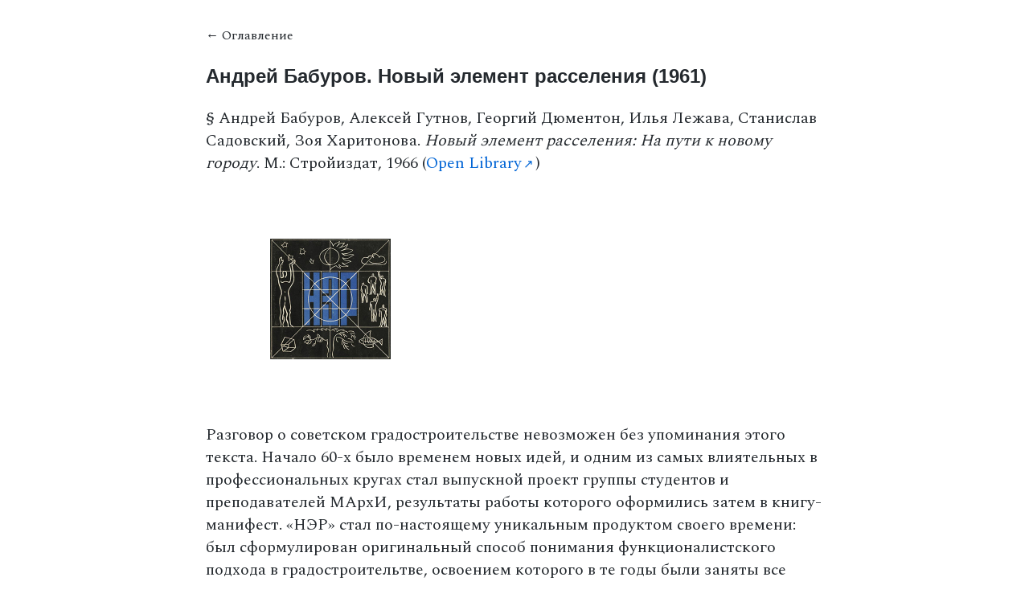

--- FILE ---
content_type: text/html; charset=utf-8
request_url: https://skladuma.softculture.cc/49-andrei-baburov-novyi-element-rasseleniia-1961
body_size: 5594
content:
<!DOCTYPE html>
<html lang="en-US">
  <head>
    <meta charset="UTF-8">
    <meta http-equiv="X-UA-Compatible" content="IE=edge">
    <meta name="viewport" content="width=device-width, initial-scale=1">

<!-- Begin Jekyll SEO tag v2.8.0 -->
<title>Новый элемент расселения (1961) | Склад Ума</title>
<meta name="generator" content="Jekyll v3.9.3" />
<meta property="og:title" content="Новый элемент расселения (1961)" />
<meta name="author" content="Андрей Бабуров" />
<meta property="og:locale" content="ru_RU" />
<meta name="description" content="Тексты, повлиявшие на развитие архитектуры, на русском языке" />
<meta property="og:description" content="Тексты, повлиявшие на развитие архитектуры, на русском языке" />
<link rel="canonical" href="https://skladuma.softculture.cc/49-andrei-baburov-novyi-element-rasseleniia-1961.html" />
<meta property="og:url" content="https://skladuma.softculture.cc/49-andrei-baburov-novyi-element-rasseleniia-1961.html" />
<meta property="og:site_name" content="Склад Ума" />
<meta property="og:image" content="https://skladuma.softculture.cc/article/2016/11/07/NER_icon.jpg" />
<meta property="og:type" content="website" />
<meta name="twitter:card" content="summary_large_image" />
<meta property="twitter:image" content="https://skladuma.softculture.cc/article/2016/11/07/NER_icon.jpg" />
<meta property="twitter:title" content="Новый элемент расселения (1961)" />
<script type="application/ld+json">
{"@context":"https://schema.org","@type":"WebPage","author":{"@type":"Person","name":"Андрей Бабуров"},"description":"Тексты, повлиявшие на развитие архитектуры, на русском языке","headline":"Новый элемент расселения (1961)","image":"https://skladuma.softculture.cc/article/2016/11/07/NER_icon.jpg","publisher":{"@type":"Organization","logo":{"@type":"ImageObject","url":"https://skladuma.softculture.cc/assets/logo-trimmed.jpg"},"name":"Андрей Бабуров"},"url":"https://skladuma.softculture.cc/49-andrei-baburov-novyi-element-rasseleniia-1961.html"}</script>
<!-- End Jekyll SEO tag -->

    <link rel="stylesheet" href="/assets/css/style.css?v=618279f065b9f40e205806d216b95dee138cf910">
    <!-- Icon should be named other than favicon.ico to show up in Chrome -->
<link rel='shortcut icon' type='image/x-icon' href='/favicon-48.ico'>
<!-- Google Fonts -->
<link rel="preconnect" href="https://fonts.googleapis.com">
<link rel="preconnect" href="https://fonts.gstatic.com" crossorigin>
<link href="https://fonts.googleapis.com/css2?family=Spectral&display=swap" rel="stylesheet">
<!-- Javascript to add navigation to articles -->
<script>
  document.addEventListener('DOMContentLoaded', function(){
    current = window.location.pathname;
    if (current == '/') {
      document.title = "Склад Ума • Архив проекта";
    } else {
      var a = document.createElement('a');
      a.setAttribute('href', '/');
      a.classList.add('backlink');
      a.innerHTML = '← Оглавление';
      document.getElementsByClassName('markdown-body')[0].prepend(a);
    }
});
</script>
<!-- GoatCounter analytics -->
<script data-goatcounter="https://skladuma.goatcounter.com/count"
        async src="//gc.zgo.at/count.js"></script>
<!-- Open Graph and Twitter additional meta tags -->
<meta property="og:image" content="https://skladuma.softculture.cc/assets/card.jpg">
<meta name="twitter:card" content="summary_large_image">
<meta name="twitter:image" content="https://skladuma.softculture.cc/assets/card.jpg">

  </head>
  <body>
    <div class="container-lg px-3 my-5 markdown-body">
      
      <h1><a href="https://skladuma.softculture.cc/">Склад Ума</a></h1>
      

      <h2 id="андрей-бабуров-новый-элемент-расселения-1961">Андрей Бабуров. Новый элемент расселения (1961)</h2>
<p>§ Андрей Бабуров, Алексей Гутнов, Георгий Дюментон, Илья Лежава, Станислав Садовский, Зоя Харитонова. <em>Новый элемент расселения: На пути к новому городу</em>. М.: Стройиздат, 1966 (<a href="https://openlibrary.org/books/OL39224581M" target="_blank">Open Library</a>)</p>

<p><img src="/assets/49-andrei-baburov-novyi-element-rasseleniia-1961.jpg" alt="Андрей Бабуров. Новый элемент расселения (1961)" /></p>

<p>Разговор о советском градостроительстве невозможен без упоминания этого текста. Начало 60-х было временем новых идей, и одним из самых влиятельных в профессиональных кругах стал выпускной проект группы студентов и преподавателей МАрхИ, результаты работы которого оформились затем в книгу-манифест. «НЭР» стал по-настоящему уникальным продуктом своего времени: был сформулирован оригинальный способ понимания функционалистского подхода в градостроительтве, освоением которого в те годы были заняты все советские архитекторы и градостроители.</p>

<blockquote>
  <p>Мария Серова, архитектор, сооснователь проекта <a href="https://vk.com/sovmod" target="_blank">«Совмод»</a></p>

  <p>11/2016</p>
</blockquote>

<hr />

<p><em>Сегодня город не выполняет своего основного назначения — быть органичной жизненной средой. В поисках новых путей архитектуры творческая мысль обращается к городу будущего. Нужно найти структуру, органически отвечающую социальным и экономическим функциям нового расселения. Необходимо понять, какие перемены в архитектуре несет с собой новая функциональная структура расселения.</em></p>

<p>Творческая мысль архитектора обращена в будущее.</p>

<p>Все, что строится сегодня в нашей стране, становится частью материальной среды коммунистического общества. В планировании строительства нельзя обойтись без учета вероятных потребностей близкого будущего. То, что в планировке квартиры или города сегодня кажется несомненным, завтра может стать неудобным, даже ненужным. Невозможно, предусмотреть все на много лет вперед. Время неизбежно выявит ограниченность сегодняшних решений.</p>

<p>Однако можно предвидеть основные изменения в структуре города и расселения. Нужно учитывать их в планах и не жертвовать завтрашним днем ради мнимой выгоды сегодняшнего.</p>

<p>Критика ошибок позволяет правильно определить проблему, но снять проблему критика не может — необходимо положительное решение.</p>

<p>В поисках новых путей архитектуры, в осознании ее изменившихся возможностей мы прежде всего обращаемся к городу.</p>

<p>Город воплощает высшие достижения материальной и духовной культуры своего времени. Город связывает в единое целое жилье и производство, прошлое и будущее, личность и общество.</p>

<p>Современный город это узел противоречий, порожденных отчасти специфической сложностью его социально-экономических фракций, отчасти стихийностью предшествующего развития.</p>

<p>В отличие от капиталистических стран, градостроительство в нашей стране — часть единого народнохозяйственного плана. Тем не менее наша градостроительная практика еще не сумела полностью преодолеть стихийный характер роста городов.</p>

<p>Интенсивное развитие промышленности часто приводит к необратимым изменениям в функциональной структуре поселения, перемешиванию промышленных и жилых территорий, отсутствию четкой схемы городского движения. Генеральные планы городов не в состоянии органично регулировать приток населения.</p>

<p>Градостроительная наука до сих пор не осмыслила непрекращающийся рост городов как постоянно действующий фактор в развитии расселения.</p>

<p>Это говорит о серьезном отставании теоретической мысли в области градостроительства и расселения от задач, поставленных программой построения коммунизма.</p>

<p>Возникновение гигантских образований городского типа, своеобразных групповых скоплений различных типов поселений — не случайность. Развитие социалистического производства в будущем потребует создания новых и все более мощных территориально-промышленных комплексов и, следовательно, больших скоплений населения в определенных географических пунктах.</p>

<p>Задача не в том, чтобы воспрепятствовать созданию таких скоплений. Попытки рассредоточить население путем вывода части промышленных предприятий или законодательно ограничить строительство не решают проблемы в целом.</p>

<p>Опасность не в абсолютных размерах. Она заключена в механическом приспособлении традиционных градостроительных приемов для решения новых, качественно изменившихся сегодня задач.</p>

<p>Основным структурным подразделением современных городов-гигантов остается по существу жилой квартал. Жилой квартал сложился как самостоятельный элемент средневекового города, в котором не было общественного обслуживания, скоростного транспорта, инженерных коммуникаций, в эпоху кустарных методов строительства.</p>

<p>Позднейшей модернизацией квартала, учитывающей автомобильный транспорт и потребительское обслуживание, стал жилой микрорайон.</p>

<p>Однако микрорайон как основная структурная единица современного поселения не отражает всю сложность социальных, экономических и технических проблем, которые в нем возникают. В результате: неудовлетворительные санитарно-гигиенические условия, транспортные затруднения, большие потери времени, разобщенность людей при необычайной скученности застройки.</p>

<p>Вывод: необходимо найти структуру, органически отвечающую социальным и экономическим функциям нового расселения.</p>

<p>Эта функциональная структура должна играть роль социальной матрицы — социального заказа — для архитекторов и планировщиков как организаторов социальных процессов в пространстве и во времени. Она должна отражать то общее, что должно присутствовать в каждом поселении или расселении в целом, независимо от конкретной ситуации и творческой индивидуальности архитектора, придающих конкретному решению специфические черты.</p>

<p>Такая структура, как совокупность принципов и объективных данных, должна быть положена в основу проектирования новых городов и реконструкции старых, в основу районной планировки, размещения и развития промышленности и поселений, с ней связанных. Без этих научно обоснованных принципов и данных нельзя преодолеть стихийность роста городов и субъективный подход к решению проблем, затрагивающих интересы населения.</p>

<p>Для архитектора создание функциональной структуры расселения — не самоцель. В современных условиях оно продиктовано необходимостью решения чисто практических задач, с которыми архитектор сталкивается каждый день.</p>

<p>Каким должен быть жилой дом? Жилой район? Город?</p>

<p>Каковы их взаимосвязи с природой? С производством?</p>

<p>Какие художественные средства могут быть использованы в том или другом конкретном случае и т. д.?</p>

<p>В эти вопросы упирается всякая попытка установить критерии оценки архитектурных решений, понять тенденции развития отдельных типов сооружений, элементов города, областей строительства, т. е. осмыслить результаты и определить направленность своей творческой деятельности.</p>

<p>Итак, цель данной работы можно сформулировать следующим образом.</p>

<p>Исходя из научных представлений о коммунистическом образе жизни, сознательно положенных в основу деятельности нашего народа, а также из новейших тенденций в развитии расселения, наметить функциональную структуру расселения коммунистического типа и показать, как эта новая функциональная структура влияет на традиционные методы объемно-пространственной композиции и эстетические возможности архитектуры.</p>


      
    </div>
    <script src="https://cdnjs.cloudflare.com/ajax/libs/anchor-js/4.1.0/anchor.min.js" integrity="sha256-lZaRhKri35AyJSypXXs4o6OPFTbTmUoltBbDCbdzegg=" crossorigin="anonymous"></script>
    <script>anchors.add();</script>
  </body>
</html>


--- FILE ---
content_type: text/css; charset=utf-8
request_url: https://skladuma.softculture.cc/assets/css/style.css?v=618279f065b9f40e205806d216b95dee138cf910
body_size: 11425
content:
/*! normalize.css v4.1.1 | MIT License | github.com/necolas/normalize.css */html{font-family:sans-serif;-ms-text-size-adjust:100%;-webkit-text-size-adjust:100%}body{margin:0}article,aside,details,figcaption,figure,footer,header,main,menu,nav,section{display:block}summary{display:list-item}audio,canvas,progress,video{display:inline-block}audio:not([controls]){display:none;height:0}progress{vertical-align:baseline}template,[hidden]{display:none !important}a{background-color:transparent}a:active,a:hover{outline-width:0}abbr[title]{border-bottom:none;text-decoration:underline;text-decoration:underline dotted}b,strong{font-weight:inherit}b,strong{font-weight:bolder}dfn{font-style:italic}h1{font-size:2em;margin:0.67em 0}mark{background-color:#ff0;color:#000}small{font-size:80%}sub,sup{font-size:75%;line-height:0;position:relative;vertical-align:baseline}sub{bottom:-0.25em}sup{top:-0.5em}img{border-style:none}svg:not(:root){overflow:hidden}code,kbd,pre,samp{font-family:monospace, monospace;font-size:1em}figure{margin:1em 40px}hr{box-sizing:content-box;height:0;overflow:visible}button,input,select,textarea{font:inherit;margin:0}optgroup{font-weight:bold}button,input{overflow:visible}button,select{text-transform:none}button,html [type="button"],[type="reset"],[type="submit"]{-webkit-appearance:button}button::-moz-focus-inner,[type="button"]::-moz-focus-inner,[type="reset"]::-moz-focus-inner,[type="submit"]::-moz-focus-inner{border-style:none;padding:0}button:-moz-focusring,[type="button"]:-moz-focusring,[type="reset"]:-moz-focusring,[type="submit"]:-moz-focusring{outline:1px dotted ButtonText}fieldset{border:1px solid #c0c0c0;margin:0 2px;padding:0.35em 0.625em 0.75em}legend{box-sizing:border-box;color:inherit;display:table;max-width:100%;padding:0;white-space:normal}textarea{overflow:auto}[type="checkbox"],[type="radio"]{box-sizing:border-box;padding:0}[type="number"]::-webkit-inner-spin-button,[type="number"]::-webkit-outer-spin-button{height:auto}[type="search"]{-webkit-appearance:textfield;outline-offset:-2px}[type="search"]::-webkit-search-cancel-button,[type="search"]::-webkit-search-decoration{-webkit-appearance:none}::-webkit-input-placeholder{color:inherit;opacity:0.54}::-webkit-file-upload-button{-webkit-appearance:button;font:inherit}*{box-sizing:border-box}input,select,textarea,button{font-family:inherit;font-size:inherit;line-height:inherit}body{font-family:-apple-system,BlinkMacSystemFont,"Segoe UI",Helvetica,Arial,sans-serif,"Apple Color Emoji","Segoe UI Emoji","Segoe UI Symbol";font-size:14px;line-height:1.5;color:#24292e;background-color:#fff}a{color:#0366d6;text-decoration:none}a:hover{text-decoration:underline}b,strong{font-weight:600}hr,.rule{height:0;margin:15px 0;overflow:hidden;background:transparent;border:0;border-bottom:1px solid #dfe2e5}hr::before,.rule::before{display:table;content:""}hr::after,.rule::after{display:table;clear:both;content:""}table{border-spacing:0;border-collapse:collapse}td,th{padding:0}button{cursor:pointer;border-radius:0}[hidden][hidden]{display:none !important}details summary{cursor:pointer}details:not([open])>*:not(summary){display:none !important}h1,h2,h3,h4,h5,h6{margin-top:0;margin-bottom:0}h1{font-size:32px;font-weight:600}h2{font-size:24px;font-weight:600}h3{font-size:20px;font-weight:600}h4{font-size:16px;font-weight:600}h5{font-size:14px;font-weight:600}h6{font-size:12px;font-weight:600}p{margin-top:0;margin-bottom:10px}small{font-size:90%}blockquote{margin:0}ul,ol{padding-left:0;margin-top:0;margin-bottom:0}ol ol,ul ol{list-style-type:lower-roman}ul ul ol,ul ol ol,ol ul ol,ol ol ol{list-style-type:lower-alpha}dd{margin-left:0}tt,code{font-family:"SFMono-Regular",Consolas,"Liberation Mono",Menlo,Courier,monospace;font-size:12px}pre{margin-top:0;margin-bottom:0;font-family:"SFMono-Regular",Consolas,"Liberation Mono",Menlo,Courier,monospace;font-size:12px}.octicon{vertical-align:text-bottom}.anim-fade-in{animation-name:fade-in;animation-duration:1s;animation-timing-function:ease-in-out}.anim-fade-in.fast{animation-duration:300ms}@keyframes fade-in{0%{opacity:0}100%{opacity:1}}.anim-fade-out{animation-name:fade-out;animation-duration:1s;animation-timing-function:ease-out}.anim-fade-out.fast{animation-duration:0.3s}@keyframes fade-out{0%{opacity:1}100%{opacity:0}}.anim-fade-up{opacity:0;animation-name:fade-up;animation-duration:0.3s;animation-fill-mode:forwards;animation-timing-function:ease-out;animation-delay:1s}@keyframes fade-up{0%{opacity:0.8;transform:translateY(100%)}100%{opacity:1;transform:translateY(0)}}.anim-fade-down{animation-name:fade-down;animation-duration:0.3s;animation-fill-mode:forwards;animation-timing-function:ease-in}@keyframes fade-down{0%{opacity:1;transform:translateY(0)}100%{opacity:0.5;transform:translateY(100%)}}.anim-grow-x{width:0%;animation-name:grow-x;animation-duration:0.3s;animation-fill-mode:forwards;animation-timing-function:ease;animation-delay:0.5s}@keyframes grow-x{to{width:100%}}.anim-shrink-x{animation-name:shrink-x;animation-duration:0.3s;animation-fill-mode:forwards;animation-timing-function:ease-in-out;animation-delay:0.5s}@keyframes shrink-x{to{width:0%}}.anim-scale-in{animation-name:scale-in;animation-duration:0.15s;animation-timing-function:cubic-bezier(0.2, 0, 0.13, 1.5)}@keyframes scale-in{0%{opacity:0;transform:scale(0.5)}100%{opacity:1;transform:scale(1)}}.anim-pulse{animation-name:pulse;animation-duration:2s;animation-timing-function:linear;animation-iteration-count:infinite}@keyframes pulse{0%{opacity:0.3}10%{opacity:1}100%{opacity:0.3}}.anim-pulse-in{animation-name:pulse-in;animation-duration:0.5s}@keyframes pulse-in{0%{transform:scale3d(1, 1, 1)}50%{transform:scale3d(1.1, 1.1, 1.1)}100%{transform:scale3d(1, 1, 1)}}.hover-grow{transition:transform 0.3s;backface-visibility:hidden}.hover-grow:hover{transform:scale(1.025)}.border{border:1px #e1e4e8 solid !important}.border-y{border-top:1px #e1e4e8 solid !important;border-bottom:1px #e1e4e8 solid !important}.border-0{border:0 !important}.border-dashed{border-style:dashed !important}.border-blue{border-color:#0366d6 !important}.border-blue-light{border-color:#c8e1ff !important}.border-green{border-color:#34d058 !important}.border-green-light{border-color:#a2cbac !important}.border-red{border-color:#d73a49 !important}.border-red-light{border-color:#cea0a5 !important}.border-purple{border-color:#6f42c1 !important}.border-yellow{border-color:#d9d0a5 !important}.border-gray-light{border-color:#eaecef !important}.border-gray-dark{border-color:#d1d5da !important}.border-black-fade{border-color:rgba(27,31,35,0.15) !important}.border-top{border-top:1px #e1e4e8 solid !important}.border-right{border-right:1px #e1e4e8 solid !important}.border-bottom{border-bottom:1px #e1e4e8 solid !important}.border-left{border-left:1px #e1e4e8 solid !important}.border-top-0{border-top:0 !important}.border-right-0{border-right:0 !important}.border-bottom-0{border-bottom:0 !important}.border-left-0{border-left:0 !important}.rounded-0{border-radius:0 !important}.rounded-1{border-radius:3px !important}.rounded-2{border-radius:6px !important}.rounded-top-0{border-top-left-radius:0 !important;border-top-right-radius:0 !important}.rounded-top-1{border-top-left-radius:3px !important;border-top-right-radius:3px !important}.rounded-top-2{border-top-left-radius:6px !important;border-top-right-radius:6px !important}.rounded-right-0{border-top-right-radius:0 !important;border-bottom-right-radius:0 !important}.rounded-right-1{border-top-right-radius:3px !important;border-bottom-right-radius:3px !important}.rounded-right-2{border-top-right-radius:6px !important;border-bottom-right-radius:6px !important}.rounded-bottom-0{border-bottom-right-radius:0 !important;border-bottom-left-radius:0 !important}.rounded-bottom-1{border-bottom-right-radius:3px !important;border-bottom-left-radius:3px !important}.rounded-bottom-2{border-bottom-right-radius:6px !important;border-bottom-left-radius:6px !important}.rounded-left-0{border-bottom-left-radius:0 !important;border-top-left-radius:0 !important}.rounded-left-1{border-bottom-left-radius:3px !important;border-top-left-radius:3px !important}.rounded-left-2{border-bottom-left-radius:6px !important;border-top-left-radius:6px !important}@media (min-width: 544px){.border-sm-top{border-top:1px #e1e4e8 solid !important}.border-sm-right{border-right:1px #e1e4e8 solid !important}.border-sm-bottom{border-bottom:1px #e1e4e8 solid !important}.border-sm-left{border-left:1px #e1e4e8 solid !important}.border-sm-top-0{border-top:0 !important}.border-sm-right-0{border-right:0 !important}.border-sm-bottom-0{border-bottom:0 !important}.border-sm-left-0{border-left:0 !important}.rounded-sm-0{border-radius:0 !important}.rounded-sm-1{border-radius:3px !important}.rounded-sm-2{border-radius:6px !important}.rounded-sm-top-0{border-top-left-radius:0 !important;border-top-right-radius:0 !important}.rounded-sm-top-1{border-top-left-radius:3px !important;border-top-right-radius:3px !important}.rounded-sm-top-2{border-top-left-radius:6px !important;border-top-right-radius:6px !important}.rounded-sm-right-0{border-top-right-radius:0 !important;border-bottom-right-radius:0 !important}.rounded-sm-right-1{border-top-right-radius:3px !important;border-bottom-right-radius:3px !important}.rounded-sm-right-2{border-top-right-radius:6px !important;border-bottom-right-radius:6px !important}.rounded-sm-bottom-0{border-bottom-right-radius:0 !important;border-bottom-left-radius:0 !important}.rounded-sm-bottom-1{border-bottom-right-radius:3px !important;border-bottom-left-radius:3px !important}.rounded-sm-bottom-2{border-bottom-right-radius:6px !important;border-bottom-left-radius:6px !important}.rounded-sm-left-0{border-bottom-left-radius:0 !important;border-top-left-radius:0 !important}.rounded-sm-left-1{border-bottom-left-radius:3px !important;border-top-left-radius:3px !important}.rounded-sm-left-2{border-bottom-left-radius:6px !important;border-top-left-radius:6px !important}}@media (min-width: 768px){.border-md-top{border-top:1px #e1e4e8 solid !important}.border-md-right{border-right:1px #e1e4e8 solid !important}.border-md-bottom{border-bottom:1px #e1e4e8 solid !important}.border-md-left{border-left:1px #e1e4e8 solid !important}.border-md-top-0{border-top:0 !important}.border-md-right-0{border-right:0 !important}.border-md-bottom-0{border-bottom:0 !important}.border-md-left-0{border-left:0 !important}.rounded-md-0{border-radius:0 !important}.rounded-md-1{border-radius:3px !important}.rounded-md-2{border-radius:6px !important}.rounded-md-top-0{border-top-left-radius:0 !important;border-top-right-radius:0 !important}.rounded-md-top-1{border-top-left-radius:3px !important;border-top-right-radius:3px !important}.rounded-md-top-2{border-top-left-radius:6px !important;border-top-right-radius:6px !important}.rounded-md-right-0{border-top-right-radius:0 !important;border-bottom-right-radius:0 !important}.rounded-md-right-1{border-top-right-radius:3px !important;border-bottom-right-radius:3px !important}.rounded-md-right-2{border-top-right-radius:6px !important;border-bottom-right-radius:6px !important}.rounded-md-bottom-0{border-bottom-right-radius:0 !important;border-bottom-left-radius:0 !important}.rounded-md-bottom-1{border-bottom-right-radius:3px !important;border-bottom-left-radius:3px !important}.rounded-md-bottom-2{border-bottom-right-radius:6px !important;border-bottom-left-radius:6px !important}.rounded-md-left-0{border-bottom-left-radius:0 !important;border-top-left-radius:0 !important}.rounded-md-left-1{border-bottom-left-radius:3px !important;border-top-left-radius:3px !important}.rounded-md-left-2{border-bottom-left-radius:6px !important;border-top-left-radius:6px !important}}@media (min-width: 1012px){.border-lg-top{border-top:1px #e1e4e8 solid !important}.border-lg-right{border-right:1px #e1e4e8 solid !important}.border-lg-bottom{border-bottom:1px #e1e4e8 solid !important}.border-lg-left{border-left:1px #e1e4e8 solid !important}.border-lg-top-0{border-top:0 !important}.border-lg-right-0{border-right:0 !important}.border-lg-bottom-0{border-bottom:0 !important}.border-lg-left-0{border-left:0 !important}.rounded-lg-0{border-radius:0 !important}.rounded-lg-1{border-radius:3px !important}.rounded-lg-2{border-radius:6px !important}.rounded-lg-top-0{border-top-left-radius:0 !important;border-top-right-radius:0 !important}.rounded-lg-top-1{border-top-left-radius:3px !important;border-top-right-radius:3px !important}.rounded-lg-top-2{border-top-left-radius:6px !important;border-top-right-radius:6px !important}.rounded-lg-right-0{border-top-right-radius:0 !important;border-bottom-right-radius:0 !important}.rounded-lg-right-1{border-top-right-radius:3px !important;border-bottom-right-radius:3px !important}.rounded-lg-right-2{border-top-right-radius:6px !important;border-bottom-right-radius:6px !important}.rounded-lg-bottom-0{border-bottom-right-radius:0 !important;border-bottom-left-radius:0 !important}.rounded-lg-bottom-1{border-bottom-right-radius:3px !important;border-bottom-left-radius:3px !important}.rounded-lg-bottom-2{border-bottom-right-radius:6px !important;border-bottom-left-radius:6px !important}.rounded-lg-left-0{border-bottom-left-radius:0 !important;border-top-left-radius:0 !important}.rounded-lg-left-1{border-bottom-left-radius:3px !important;border-top-left-radius:3px !important}.rounded-lg-left-2{border-bottom-left-radius:6px !important;border-top-left-radius:6px !important}}@media (min-width: 1280px){.border-xl-top{border-top:1px #e1e4e8 solid !important}.border-xl-right{border-right:1px #e1e4e8 solid !important}.border-xl-bottom{border-bottom:1px #e1e4e8 solid !important}.border-xl-left{border-left:1px #e1e4e8 solid !important}.border-xl-top-0{border-top:0 !important}.border-xl-right-0{border-right:0 !important}.border-xl-bottom-0{border-bottom:0 !important}.border-xl-left-0{border-left:0 !important}.rounded-xl-0{border-radius:0 !important}.rounded-xl-1{border-radius:3px !important}.rounded-xl-2{border-radius:6px !important}.rounded-xl-top-0{border-top-left-radius:0 !important;border-top-right-radius:0 !important}.rounded-xl-top-1{border-top-left-radius:3px !important;border-top-right-radius:3px !important}.rounded-xl-top-2{border-top-left-radius:6px !important;border-top-right-radius:6px !important}.rounded-xl-right-0{border-top-right-radius:0 !important;border-bottom-right-radius:0 !important}.rounded-xl-right-1{border-top-right-radius:3px !important;border-bottom-right-radius:3px !important}.rounded-xl-right-2{border-top-right-radius:6px !important;border-bottom-right-radius:6px !important}.rounded-xl-bottom-0{border-bottom-right-radius:0 !important;border-bottom-left-radius:0 !important}.rounded-xl-bottom-1{border-bottom-right-radius:3px !important;border-bottom-left-radius:3px !important}.rounded-xl-bottom-2{border-bottom-right-radius:6px !important;border-bottom-left-radius:6px !important}.rounded-xl-left-0{border-bottom-left-radius:0 !important;border-top-left-radius:0 !important}.rounded-xl-left-1{border-bottom-left-radius:3px !important;border-top-left-radius:3px !important}.rounded-xl-left-2{border-bottom-left-radius:6px !important;border-top-left-radius:6px !important}}.circle{border-radius:50% !important}.box-shadow{box-shadow:0 1px 1px rgba(27,31,35,0.1) !important}.box-shadow-medium{box-shadow:0 1px 5px rgba(27,31,35,0.15) !important}.box-shadow-large{box-shadow:0 1px 15px rgba(27,31,35,0.15) !important}.box-shadow-extra-large{box-shadow:0 10px 50px rgba(27,31,35,0.07) !important}.box-shadow-none{box-shadow:none !important}.bg-white{background-color:#fff !important}.bg-blue{background-color:#0366d6 !important}.bg-blue-light{background-color:#f1f8ff !important}.bg-gray-dark{background-color:#24292e !important}.bg-gray{background-color:#f6f8fa !important}.bg-gray-light{background-color:#fafbfc !important}.bg-green{background-color:#28a745 !important}.bg-green-light{background-color:#dcffe4 !important}.bg-red{background-color:#d73a49 !important}.bg-red-light{background-color:#ffdce0 !important}.bg-yellow{background-color:#ffd33d !important}.bg-yellow-light{background-color:#fff5b1 !important}.bg-purple{background-color:#6f42c1 !important}.bg-purple-light{background-color:#f5f0ff !important}.bg-shade-gradient{background-image:linear-gradient(180deg, rgba(27,31,35,0.065), rgba(27,31,35,0)) !important;background-repeat:no-repeat !important;background-size:100% 200px !important}.text-blue{color:#0366d6 !important}.text-red{color:#cb2431 !important}.text-gray-light{color:#6a737d !important}.text-gray{color:#586069 !important}.text-gray-dark{color:#24292e !important}.text-green{color:#28a745 !important}.text-orange{color:#a04100 !important}.text-orange-light{color:#e36209 !important}.text-purple{color:#6f42c1 !important}.text-white{color:#fff !important}.text-inherit{color:inherit !important}.text-pending{color:#b08800 !important}.bg-pending{color:#dbab09 !important}.link-gray{color:#586069 !important}.link-gray:hover{color:#0366d6 !important}.link-gray-dark{color:#24292e !important}.link-gray-dark:hover{color:#0366d6 !important}.link-hover-blue:hover{color:#0366d6 !important}.muted-link{color:#586069 !important}.muted-link:hover{color:#0366d6 !important;text-decoration:none}.details-overlay[open]>summary::before{position:fixed;top:0;right:0;bottom:0;left:0;z-index:80;display:block;cursor:default;content:" ";background:transparent}.details-overlay-dark[open]>summary::before{z-index:99;background:rgba(27,31,35,0.5)}.flex-row{flex-direction:row !important}.flex-row-reverse{flex-direction:row-reverse !important}.flex-column{flex-direction:column !important}.flex-wrap{flex-wrap:wrap !important}.flex-nowrap{flex-wrap:nowrap !important}.flex-justify-start{justify-content:flex-start !important}.flex-justify-end{justify-content:flex-end !important}.flex-justify-center{justify-content:center !important}.flex-justify-between{justify-content:space-between !important}.flex-justify-around{justify-content:space-around !important}.flex-items-start{align-items:flex-start !important}.flex-items-end{align-items:flex-end !important}.flex-items-center{align-items:center !important}.flex-items-baseline{align-items:baseline !important}.flex-items-stretch{align-items:stretch !important}.flex-content-start{align-content:flex-start !important}.flex-content-end{align-content:flex-end !important}.flex-content-center{align-content:center !important}.flex-content-between{align-content:space-between !important}.flex-content-around{align-content:space-around !important}.flex-content-stretch{align-content:stretch !important}.flex-auto{flex:1 1 auto !important}.flex-shrink-0{flex-shrink:0 !important}.flex-self-auto{align-self:auto !important}.flex-self-start{align-self:flex-start !important}.flex-self-end{align-self:flex-end !important}.flex-self-center{align-self:center !important}.flex-self-baseline{align-self:baseline !important}.flex-self-stretch{align-self:stretch !important}.flex-item-equal{flex-grow:1;flex-basis:0}@media (min-width: 544px){.flex-sm-row{flex-direction:row !important}.flex-sm-row-reverse{flex-direction:row-reverse !important}.flex-sm-column{flex-direction:column !important}.flex-sm-wrap{flex-wrap:wrap !important}.flex-sm-nowrap{flex-wrap:nowrap !important}.flex-sm-justify-start{justify-content:flex-start !important}.flex-sm-justify-end{justify-content:flex-end !important}.flex-sm-justify-center{justify-content:center !important}.flex-sm-justify-between{justify-content:space-between !important}.flex-sm-justify-around{justify-content:space-around !important}.flex-sm-items-start{align-items:flex-start !important}.flex-sm-items-end{align-items:flex-end !important}.flex-sm-items-center{align-items:center !important}.flex-sm-items-baseline{align-items:baseline !important}.flex-sm-items-stretch{align-items:stretch !important}.flex-sm-content-start{align-content:flex-start !important}.flex-sm-content-end{align-content:flex-end !important}.flex-sm-content-center{align-content:center !important}.flex-sm-content-between{align-content:space-between !important}.flex-sm-content-around{align-content:space-around !important}.flex-sm-content-stretch{align-content:stretch !important}.flex-sm-auto{flex:1 1 auto !important}.flex-sm-shrink-0{flex-shrink:0 !important}.flex-sm-self-auto{align-self:auto !important}.flex-sm-self-start{align-self:flex-start !important}.flex-sm-self-end{align-self:flex-end !important}.flex-sm-self-center{align-self:center !important}.flex-sm-self-baseline{align-self:baseline !important}.flex-sm-self-stretch{align-self:stretch !important}.flex-sm-item-equal{flex-grow:1;flex-basis:0}}@media (min-width: 768px){.flex-md-row{flex-direction:row !important}.flex-md-row-reverse{flex-direction:row-reverse !important}.flex-md-column{flex-direction:column !important}.flex-md-wrap{flex-wrap:wrap !important}.flex-md-nowrap{flex-wrap:nowrap !important}.flex-md-justify-start{justify-content:flex-start !important}.flex-md-justify-end{justify-content:flex-end !important}.flex-md-justify-center{justify-content:center !important}.flex-md-justify-between{justify-content:space-between !important}.flex-md-justify-around{justify-content:space-around !important}.flex-md-items-start{align-items:flex-start !important}.flex-md-items-end{align-items:flex-end !important}.flex-md-items-center{align-items:center !important}.flex-md-items-baseline{align-items:baseline !important}.flex-md-items-stretch{align-items:stretch !important}.flex-md-content-start{align-content:flex-start !important}.flex-md-content-end{align-content:flex-end !important}.flex-md-content-center{align-content:center !important}.flex-md-content-between{align-content:space-between !important}.flex-md-content-around{align-content:space-around !important}.flex-md-content-stretch{align-content:stretch !important}.flex-md-auto{flex:1 1 auto !important}.flex-md-shrink-0{flex-shrink:0 !important}.flex-md-self-auto{align-self:auto !important}.flex-md-self-start{align-self:flex-start !important}.flex-md-self-end{align-self:flex-end !important}.flex-md-self-center{align-self:center !important}.flex-md-self-baseline{align-self:baseline !important}.flex-md-self-stretch{align-self:stretch !important}.flex-md-item-equal{flex-grow:1;flex-basis:0}}@media (min-width: 1012px){.flex-lg-row{flex-direction:row !important}.flex-lg-row-reverse{flex-direction:row-reverse !important}.flex-lg-column{flex-direction:column !important}.flex-lg-wrap{flex-wrap:wrap !important}.flex-lg-nowrap{flex-wrap:nowrap !important}.flex-lg-justify-start{justify-content:flex-start !important}.flex-lg-justify-end{justify-content:flex-end !important}.flex-lg-justify-center{justify-content:center !important}.flex-lg-justify-between{justify-content:space-between !important}.flex-lg-justify-around{justify-content:space-around !important}.flex-lg-items-start{align-items:flex-start !important}.flex-lg-items-end{align-items:flex-end !important}.flex-lg-items-center{align-items:center !important}.flex-lg-items-baseline{align-items:baseline !important}.flex-lg-items-stretch{align-items:stretch !important}.flex-lg-content-start{align-content:flex-start !important}.flex-lg-content-end{align-content:flex-end !important}.flex-lg-content-center{align-content:center !important}.flex-lg-content-between{align-content:space-between !important}.flex-lg-content-around{align-content:space-around !important}.flex-lg-content-stretch{align-content:stretch !important}.flex-lg-auto{flex:1 1 auto !important}.flex-lg-shrink-0{flex-shrink:0 !important}.flex-lg-self-auto{align-self:auto !important}.flex-lg-self-start{align-self:flex-start !important}.flex-lg-self-end{align-self:flex-end !important}.flex-lg-self-center{align-self:center !important}.flex-lg-self-baseline{align-self:baseline !important}.flex-lg-self-stretch{align-self:stretch !important}.flex-lg-item-equal{flex-grow:1;flex-basis:0}}@media (min-width: 1280px){.flex-xl-row{flex-direction:row !important}.flex-xl-row-reverse{flex-direction:row-reverse !important}.flex-xl-column{flex-direction:column !important}.flex-xl-wrap{flex-wrap:wrap !important}.flex-xl-nowrap{flex-wrap:nowrap !important}.flex-xl-justify-start{justify-content:flex-start !important}.flex-xl-justify-end{justify-content:flex-end !important}.flex-xl-justify-center{justify-content:center !important}.flex-xl-justify-between{justify-content:space-between !important}.flex-xl-justify-around{justify-content:space-around !important}.flex-xl-items-start{align-items:flex-start !important}.flex-xl-items-end{align-items:flex-end !important}.flex-xl-items-center{align-items:center !important}.flex-xl-items-baseline{align-items:baseline !important}.flex-xl-items-stretch{align-items:stretch !important}.flex-xl-content-start{align-content:flex-start !important}.flex-xl-content-end{align-content:flex-end !important}.flex-xl-content-center{align-content:center !important}.flex-xl-content-between{align-content:space-between !important}.flex-xl-content-around{align-content:space-around !important}.flex-xl-content-stretch{align-content:stretch !important}.flex-xl-auto{flex:1 1 auto !important}.flex-xl-shrink-0{flex-shrink:0 !important}.flex-xl-self-auto{align-self:auto !important}.flex-xl-self-start{align-self:flex-start !important}.flex-xl-self-end{align-self:flex-end !important}.flex-xl-self-center{align-self:center !important}.flex-xl-self-baseline{align-self:baseline !important}.flex-xl-self-stretch{align-self:stretch !important}.flex-xl-item-equal{flex-grow:1;flex-basis:0}}.position-static{position:static !important}.position-relative{position:relative !important}.position-absolute{position:absolute !important}.position-fixed{position:fixed !important}.top-0{top:0 !important}.right-0{right:0 !important}.bottom-0{bottom:0 !important}.left-0{left:0 !important}.v-align-middle{vertical-align:middle !important}.v-align-top{vertical-align:top !important}.v-align-bottom{vertical-align:bottom !important}.v-align-text-top{vertical-align:text-top !important}.v-align-text-bottom{vertical-align:text-bottom !important}.v-align-baseline{vertical-align:baseline !important}.overflow-hidden{overflow:hidden !important}.overflow-scroll{overflow:scroll !important}.overflow-auto{overflow:auto !important}.clearfix::before{display:table;content:""}.clearfix::after{display:table;clear:both;content:""}.float-left{float:left !important}.float-right{float:right !important}.float-none{float:none !important}@media (min-width: 544px){.float-sm-left{float:left !important}.float-sm-right{float:right !important}.float-sm-none{float:none !important}}@media (min-width: 768px){.float-md-left{float:left !important}.float-md-right{float:right !important}.float-md-none{float:none !important}}@media (min-width: 1012px){.float-lg-left{float:left !important}.float-lg-right{float:right !important}.float-lg-none{float:none !important}}@media (min-width: 1280px){.float-xl-left{float:left !important}.float-xl-right{float:right !important}.float-xl-none{float:none !important}}.width-fit{max-width:100% !important}.width-full{width:100% !important}.height-fit{max-height:100% !important}.height-full{height:100% !important}.min-width-0{min-width:0 !important}.direction-rtl{direction:rtl !important}.direction-ltr{direction:ltr !important}@media (min-width: 544px){.direction-sm-rtl{direction:rtl !important}.direction-sm-ltr{direction:ltr !important}}@media (min-width: 768px){.direction-md-rtl{direction:rtl !important}.direction-md-ltr{direction:ltr !important}}@media (min-width: 1012px){.direction-lg-rtl{direction:rtl !important}.direction-lg-ltr{direction:ltr !important}}@media (min-width: 1280px){.direction-xl-rtl{direction:rtl !important}.direction-xl-ltr{direction:ltr !important}}.m-0{margin:0 !important}.mt-0{margin-top:0 !important}.mr-0{margin-right:0 !important}.mb-0{margin-bottom:0 !important}.ml-0{margin-left:0 !important}.mx-0{margin-right:0 !important;margin-left:0 !important}.my-0{margin-top:0 !important;margin-bottom:0 !important}.m-1{margin:4px !important}.mt-1{margin-top:4px !important}.mr-1{margin-right:4px !important}.mb-1{margin-bottom:4px !important}.ml-1{margin-left:4px !important}.mt-n1{margin-top:-4px !important}.mr-n1{margin-right:-4px !important}.mb-n1{margin-bottom:-4px !important}.ml-n1{margin-left:-4px !important}.mx-1{margin-right:4px !important;margin-left:4px !important}.my-1{margin-top:4px !important;margin-bottom:4px !important}.m-2{margin:8px !important}.mt-2{margin-top:8px !important}.mr-2{margin-right:8px !important}.mb-2{margin-bottom:8px !important}.ml-2{margin-left:8px !important}.mt-n2{margin-top:-8px !important}.mr-n2{margin-right:-8px !important}.mb-n2{margin-bottom:-8px !important}.ml-n2{margin-left:-8px !important}.mx-2{margin-right:8px !important;margin-left:8px !important}.my-2{margin-top:8px !important;margin-bottom:8px !important}.m-3{margin:16px !important}.mt-3{margin-top:16px !important}.mr-3{margin-right:16px !important}.mb-3{margin-bottom:16px !important}.ml-3{margin-left:16px !important}.mt-n3{margin-top:-16px !important}.mr-n3{margin-right:-16px !important}.mb-n3{margin-bottom:-16px !important}.ml-n3{margin-left:-16px !important}.mx-3{margin-right:16px !important;margin-left:16px !important}.my-3{margin-top:16px !important;margin-bottom:16px !important}.m-4{margin:24px !important}.mt-4{margin-top:24px !important}.mr-4{margin-right:24px !important}.mb-4{margin-bottom:24px !important}.ml-4{margin-left:24px !important}.mt-n4{margin-top:-24px !important}.mr-n4{margin-right:-24px !important}.mb-n4{margin-bottom:-24px !important}.ml-n4{margin-left:-24px !important}.mx-4{margin-right:24px !important;margin-left:24px !important}.my-4{margin-top:24px !important;margin-bottom:24px !important}.m-5{margin:32px !important}.mt-5{margin-top:32px !important}.mr-5{margin-right:32px !important}.mb-5{margin-bottom:32px !important}.ml-5{margin-left:32px !important}.mt-n5{margin-top:-32px !important}.mr-n5{margin-right:-32px !important}.mb-n5{margin-bottom:-32px !important}.ml-n5{margin-left:-32px !important}.mx-5{margin-right:32px !important;margin-left:32px !important}.my-5{margin-top:32px !important;margin-bottom:32px !important}.m-6{margin:40px !important}.mt-6{margin-top:40px !important}.mr-6{margin-right:40px !important}.mb-6{margin-bottom:40px !important}.ml-6{margin-left:40px !important}.mt-n6{margin-top:-40px !important}.mr-n6{margin-right:-40px !important}.mb-n6{margin-bottom:-40px !important}.ml-n6{margin-left:-40px !important}.mx-6{margin-right:40px !important;margin-left:40px !important}.my-6{margin-top:40px !important;margin-bottom:40px !important}.mx-auto{margin-right:auto !important;margin-left:auto !important}@media (min-width: 544px){.m-sm-0{margin:0 !important}.mt-sm-0{margin-top:0 !important}.mr-sm-0{margin-right:0 !important}.mb-sm-0{margin-bottom:0 !important}.ml-sm-0{margin-left:0 !important}.mx-sm-0{margin-right:0 !important;margin-left:0 !important}.my-sm-0{margin-top:0 !important;margin-bottom:0 !important}.m-sm-1{margin:4px !important}.mt-sm-1{margin-top:4px !important}.mr-sm-1{margin-right:4px !important}.mb-sm-1{margin-bottom:4px !important}.ml-sm-1{margin-left:4px !important}.mt-sm-n1{margin-top:-4px !important}.mr-sm-n1{margin-right:-4px !important}.mb-sm-n1{margin-bottom:-4px !important}.ml-sm-n1{margin-left:-4px !important}.mx-sm-1{margin-right:4px !important;margin-left:4px !important}.my-sm-1{margin-top:4px !important;margin-bottom:4px !important}.m-sm-2{margin:8px !important}.mt-sm-2{margin-top:8px !important}.mr-sm-2{margin-right:8px !important}.mb-sm-2{margin-bottom:8px !important}.ml-sm-2{margin-left:8px !important}.mt-sm-n2{margin-top:-8px !important}.mr-sm-n2{margin-right:-8px !important}.mb-sm-n2{margin-bottom:-8px !important}.ml-sm-n2{margin-left:-8px !important}.mx-sm-2{margin-right:8px !important;margin-left:8px !important}.my-sm-2{margin-top:8px !important;margin-bottom:8px !important}.m-sm-3{margin:16px !important}.mt-sm-3{margin-top:16px !important}.mr-sm-3{margin-right:16px !important}.mb-sm-3{margin-bottom:16px !important}.ml-sm-3{margin-left:16px !important}.mt-sm-n3{margin-top:-16px !important}.mr-sm-n3{margin-right:-16px !important}.mb-sm-n3{margin-bottom:-16px !important}.ml-sm-n3{margin-left:-16px !important}.mx-sm-3{margin-right:16px !important;margin-left:16px !important}.my-sm-3{margin-top:16px !important;margin-bottom:16px !important}.m-sm-4{margin:24px !important}.mt-sm-4{margin-top:24px !important}.mr-sm-4{margin-right:24px !important}.mb-sm-4{margin-bottom:24px !important}.ml-sm-4{margin-left:24px !important}.mt-sm-n4{margin-top:-24px !important}.mr-sm-n4{margin-right:-24px !important}.mb-sm-n4{margin-bottom:-24px !important}.ml-sm-n4{margin-left:-24px !important}.mx-sm-4{margin-right:24px !important;margin-left:24px !important}.my-sm-4{margin-top:24px !important;margin-bottom:24px !important}.m-sm-5{margin:32px !important}.mt-sm-5{margin-top:32px !important}.mr-sm-5{margin-right:32px !important}.mb-sm-5{margin-bottom:32px !important}.ml-sm-5{margin-left:32px !important}.mt-sm-n5{margin-top:-32px !important}.mr-sm-n5{margin-right:-32px !important}.mb-sm-n5{margin-bottom:-32px !important}.ml-sm-n5{margin-left:-32px !important}.mx-sm-5{margin-right:32px !important;margin-left:32px !important}.my-sm-5{margin-top:32px !important;margin-bottom:32px !important}.m-sm-6{margin:40px !important}.mt-sm-6{margin-top:40px !important}.mr-sm-6{margin-right:40px !important}.mb-sm-6{margin-bottom:40px !important}.ml-sm-6{margin-left:40px !important}.mt-sm-n6{margin-top:-40px !important}.mr-sm-n6{margin-right:-40px !important}.mb-sm-n6{margin-bottom:-40px !important}.ml-sm-n6{margin-left:-40px !important}.mx-sm-6{margin-right:40px !important;margin-left:40px !important}.my-sm-6{margin-top:40px !important;margin-bottom:40px !important}.mx-sm-auto{margin-right:auto !important;margin-left:auto !important}}@media (min-width: 768px){.m-md-0{margin:0 !important}.mt-md-0{margin-top:0 !important}.mr-md-0{margin-right:0 !important}.mb-md-0{margin-bottom:0 !important}.ml-md-0{margin-left:0 !important}.mx-md-0{margin-right:0 !important;margin-left:0 !important}.my-md-0{margin-top:0 !important;margin-bottom:0 !important}.m-md-1{margin:4px !important}.mt-md-1{margin-top:4px !important}.mr-md-1{margin-right:4px !important}.mb-md-1{margin-bottom:4px !important}.ml-md-1{margin-left:4px !important}.mt-md-n1{margin-top:-4px !important}.mr-md-n1{margin-right:-4px !important}.mb-md-n1{margin-bottom:-4px !important}.ml-md-n1{margin-left:-4px !important}.mx-md-1{margin-right:4px !important;margin-left:4px !important}.my-md-1{margin-top:4px !important;margin-bottom:4px !important}.m-md-2{margin:8px !important}.mt-md-2{margin-top:8px !important}.mr-md-2{margin-right:8px !important}.mb-md-2{margin-bottom:8px !important}.ml-md-2{margin-left:8px !important}.mt-md-n2{margin-top:-8px !important}.mr-md-n2{margin-right:-8px !important}.mb-md-n2{margin-bottom:-8px !important}.ml-md-n2{margin-left:-8px !important}.mx-md-2{margin-right:8px !important;margin-left:8px !important}.my-md-2{margin-top:8px !important;margin-bottom:8px !important}.m-md-3{margin:16px !important}.mt-md-3{margin-top:16px !important}.mr-md-3{margin-right:16px !important}.mb-md-3{margin-bottom:16px !important}.ml-md-3{margin-left:16px !important}.mt-md-n3{margin-top:-16px !important}.mr-md-n3{margin-right:-16px !important}.mb-md-n3{margin-bottom:-16px !important}.ml-md-n3{margin-left:-16px !important}.mx-md-3{margin-right:16px !important;margin-left:16px !important}.my-md-3{margin-top:16px !important;margin-bottom:16px !important}.m-md-4{margin:24px !important}.mt-md-4{margin-top:24px !important}.mr-md-4{margin-right:24px !important}.mb-md-4{margin-bottom:24px !important}.ml-md-4{margin-left:24px !important}.mt-md-n4{margin-top:-24px !important}.mr-md-n4{margin-right:-24px !important}.mb-md-n4{margin-bottom:-24px !important}.ml-md-n4{margin-left:-24px !important}.mx-md-4{margin-right:24px !important;margin-left:24px !important}.my-md-4{margin-top:24px !important;margin-bottom:24px !important}.m-md-5{margin:32px !important}.mt-md-5{margin-top:32px !important}.mr-md-5{margin-right:32px !important}.mb-md-5{margin-bottom:32px !important}.ml-md-5{margin-left:32px !important}.mt-md-n5{margin-top:-32px !important}.mr-md-n5{margin-right:-32px !important}.mb-md-n5{margin-bottom:-32px !important}.ml-md-n5{margin-left:-32px !important}.mx-md-5{margin-right:32px !important;margin-left:32px !important}.my-md-5{margin-top:32px !important;margin-bottom:32px !important}.m-md-6{margin:40px !important}.mt-md-6{margin-top:40px !important}.mr-md-6{margin-right:40px !important}.mb-md-6{margin-bottom:40px !important}.ml-md-6{margin-left:40px !important}.mt-md-n6{margin-top:-40px !important}.mr-md-n6{margin-right:-40px !important}.mb-md-n6{margin-bottom:-40px !important}.ml-md-n6{margin-left:-40px !important}.mx-md-6{margin-right:40px !important;margin-left:40px !important}.my-md-6{margin-top:40px !important;margin-bottom:40px !important}.mx-md-auto{margin-right:auto !important;margin-left:auto !important}}@media (min-width: 1012px){.m-lg-0{margin:0 !important}.mt-lg-0{margin-top:0 !important}.mr-lg-0{margin-right:0 !important}.mb-lg-0{margin-bottom:0 !important}.ml-lg-0{margin-left:0 !important}.mx-lg-0{margin-right:0 !important;margin-left:0 !important}.my-lg-0{margin-top:0 !important;margin-bottom:0 !important}.m-lg-1{margin:4px !important}.mt-lg-1{margin-top:4px !important}.mr-lg-1{margin-right:4px !important}.mb-lg-1{margin-bottom:4px !important}.ml-lg-1{margin-left:4px !important}.mt-lg-n1{margin-top:-4px !important}.mr-lg-n1{margin-right:-4px !important}.mb-lg-n1{margin-bottom:-4px !important}.ml-lg-n1{margin-left:-4px !important}.mx-lg-1{margin-right:4px !important;margin-left:4px !important}.my-lg-1{margin-top:4px !important;margin-bottom:4px !important}.m-lg-2{margin:8px !important}.mt-lg-2{margin-top:8px !important}.mr-lg-2{margin-right:8px !important}.mb-lg-2{margin-bottom:8px !important}.ml-lg-2{margin-left:8px !important}.mt-lg-n2{margin-top:-8px !important}.mr-lg-n2{margin-right:-8px !important}.mb-lg-n2{margin-bottom:-8px !important}.ml-lg-n2{margin-left:-8px !important}.mx-lg-2{margin-right:8px !important;margin-left:8px !important}.my-lg-2{margin-top:8px !important;margin-bottom:8px !important}.m-lg-3{margin:16px !important}.mt-lg-3{margin-top:16px !important}.mr-lg-3{margin-right:16px !important}.mb-lg-3{margin-bottom:16px !important}.ml-lg-3{margin-left:16px !important}.mt-lg-n3{margin-top:-16px !important}.mr-lg-n3{margin-right:-16px !important}.mb-lg-n3{margin-bottom:-16px !important}.ml-lg-n3{margin-left:-16px !important}.mx-lg-3{margin-right:16px !important;margin-left:16px !important}.my-lg-3{margin-top:16px !important;margin-bottom:16px !important}.m-lg-4{margin:24px !important}.mt-lg-4{margin-top:24px !important}.mr-lg-4{margin-right:24px !important}.mb-lg-4{margin-bottom:24px !important}.ml-lg-4{margin-left:24px !important}.mt-lg-n4{margin-top:-24px !important}.mr-lg-n4{margin-right:-24px !important}.mb-lg-n4{margin-bottom:-24px !important}.ml-lg-n4{margin-left:-24px !important}.mx-lg-4{margin-right:24px !important;margin-left:24px !important}.my-lg-4{margin-top:24px !important;margin-bottom:24px !important}.m-lg-5{margin:32px !important}.mt-lg-5{margin-top:32px !important}.mr-lg-5{margin-right:32px !important}.mb-lg-5{margin-bottom:32px !important}.ml-lg-5{margin-left:32px !important}.mt-lg-n5{margin-top:-32px !important}.mr-lg-n5{margin-right:-32px !important}.mb-lg-n5{margin-bottom:-32px !important}.ml-lg-n5{margin-left:-32px !important}.mx-lg-5{margin-right:32px !important;margin-left:32px !important}.my-lg-5{margin-top:32px !important;margin-bottom:32px !important}.m-lg-6{margin:40px !important}.mt-lg-6{margin-top:40px !important}.mr-lg-6{margin-right:40px !important}.mb-lg-6{margin-bottom:40px !important}.ml-lg-6{margin-left:40px !important}.mt-lg-n6{margin-top:-40px !important}.mr-lg-n6{margin-right:-40px !important}.mb-lg-n6{margin-bottom:-40px !important}.ml-lg-n6{margin-left:-40px !important}.mx-lg-6{margin-right:40px !important;margin-left:40px !important}.my-lg-6{margin-top:40px !important;margin-bottom:40px !important}.mx-lg-auto{margin-right:auto !important;margin-left:auto !important}}@media (min-width: 1280px){.m-xl-0{margin:0 !important}.mt-xl-0{margin-top:0 !important}.mr-xl-0{margin-right:0 !important}.mb-xl-0{margin-bottom:0 !important}.ml-xl-0{margin-left:0 !important}.mx-xl-0{margin-right:0 !important;margin-left:0 !important}.my-xl-0{margin-top:0 !important;margin-bottom:0 !important}.m-xl-1{margin:4px !important}.mt-xl-1{margin-top:4px !important}.mr-xl-1{margin-right:4px !important}.mb-xl-1{margin-bottom:4px !important}.ml-xl-1{margin-left:4px !important}.mt-xl-n1{margin-top:-4px !important}.mr-xl-n1{margin-right:-4px !important}.mb-xl-n1{margin-bottom:-4px !important}.ml-xl-n1{margin-left:-4px !important}.mx-xl-1{margin-right:4px !important;margin-left:4px !important}.my-xl-1{margin-top:4px !important;margin-bottom:4px !important}.m-xl-2{margin:8px !important}.mt-xl-2{margin-top:8px !important}.mr-xl-2{margin-right:8px !important}.mb-xl-2{margin-bottom:8px !important}.ml-xl-2{margin-left:8px !important}.mt-xl-n2{margin-top:-8px !important}.mr-xl-n2{margin-right:-8px !important}.mb-xl-n2{margin-bottom:-8px !important}.ml-xl-n2{margin-left:-8px !important}.mx-xl-2{margin-right:8px !important;margin-left:8px !important}.my-xl-2{margin-top:8px !important;margin-bottom:8px !important}.m-xl-3{margin:16px !important}.mt-xl-3{margin-top:16px !important}.mr-xl-3{margin-right:16px !important}.mb-xl-3{margin-bottom:16px !important}.ml-xl-3{margin-left:16px !important}.mt-xl-n3{margin-top:-16px !important}.mr-xl-n3{margin-right:-16px !important}.mb-xl-n3{margin-bottom:-16px !important}.ml-xl-n3{margin-left:-16px !important}.mx-xl-3{margin-right:16px !important;margin-left:16px !important}.my-xl-3{margin-top:16px !important;margin-bottom:16px !important}.m-xl-4{margin:24px !important}.mt-xl-4{margin-top:24px !important}.mr-xl-4{margin-right:24px !important}.mb-xl-4{margin-bottom:24px !important}.ml-xl-4{margin-left:24px !important}.mt-xl-n4{margin-top:-24px !important}.mr-xl-n4{margin-right:-24px !important}.mb-xl-n4{margin-bottom:-24px !important}.ml-xl-n4{margin-left:-24px !important}.mx-xl-4{margin-right:24px !important;margin-left:24px !important}.my-xl-4{margin-top:24px !important;margin-bottom:24px !important}.m-xl-5{margin:32px !important}.mt-xl-5{margin-top:32px !important}.mr-xl-5{margin-right:32px !important}.mb-xl-5{margin-bottom:32px !important}.ml-xl-5{margin-left:32px !important}.mt-xl-n5{margin-top:-32px !important}.mr-xl-n5{margin-right:-32px !important}.mb-xl-n5{margin-bottom:-32px !important}.ml-xl-n5{margin-left:-32px !important}.mx-xl-5{margin-right:32px !important;margin-left:32px !important}.my-xl-5{margin-top:32px !important;margin-bottom:32px !important}.m-xl-6{margin:40px !important}.mt-xl-6{margin-top:40px !important}.mr-xl-6{margin-right:40px !important}.mb-xl-6{margin-bottom:40px !important}.ml-xl-6{margin-left:40px !important}.mt-xl-n6{margin-top:-40px !important}.mr-xl-n6{margin-right:-40px !important}.mb-xl-n6{margin-bottom:-40px !important}.ml-xl-n6{margin-left:-40px !important}.mx-xl-6{margin-right:40px !important;margin-left:40px !important}.my-xl-6{margin-top:40px !important;margin-bottom:40px !important}.mx-xl-auto{margin-right:auto !important;margin-left:auto !important}}.p-0{padding:0 !important}.pt-0{padding-top:0 !important}.pr-0{padding-right:0 !important}.pb-0{padding-bottom:0 !important}.pl-0{padding-left:0 !important}.px-0{padding-right:0 !important;padding-left:0 !important}.py-0{padding-top:0 !important;padding-bottom:0 !important}.p-1{padding:4px !important}.pt-1{padding-top:4px !important}.pr-1{padding-right:4px !important}.pb-1{padding-bottom:4px !important}.pl-1{padding-left:4px !important}.px-1{padding-right:4px !important;padding-left:4px !important}.py-1{padding-top:4px !important;padding-bottom:4px !important}.p-2{padding:8px !important}.pt-2{padding-top:8px !important}.pr-2{padding-right:8px !important}.pb-2{padding-bottom:8px !important}.pl-2{padding-left:8px !important}.px-2{padding-right:8px !important;padding-left:8px !important}.py-2{padding-top:8px !important;padding-bottom:8px !important}.p-3{padding:16px !important}.pt-3{padding-top:16px !important}.pr-3{padding-right:16px !important}.pb-3{padding-bottom:16px !important}.pl-3{padding-left:16px !important}.px-3{padding-right:16px !important;padding-left:16px !important}.py-3{padding-top:16px !important;padding-bottom:16px !important}.p-4{padding:24px !important}.pt-4{padding-top:24px !important}.pr-4{padding-right:24px !important}.pb-4{padding-bottom:24px !important}.pl-4{padding-left:24px !important}.px-4{padding-right:24px !important;padding-left:24px !important}.py-4{padding-top:24px !important;padding-bottom:24px !important}.p-5{padding:32px !important}.pt-5{padding-top:32px !important}.pr-5{padding-right:32px !important}.pb-5{padding-bottom:32px !important}.pl-5{padding-left:32px !important}.px-5{padding-right:32px !important;padding-left:32px !important}.py-5{padding-top:32px !important;padding-bottom:32px !important}.p-6{padding:40px !important}.pt-6{padding-top:40px !important}.pr-6{padding-right:40px !important}.pb-6{padding-bottom:40px !important}.pl-6{padding-left:40px !important}.px-6{padding-right:40px !important;padding-left:40px !important}.py-6{padding-top:40px !important;padding-bottom:40px !important}@media (min-width: 544px){.p-sm-0{padding:0 !important}.pt-sm-0{padding-top:0 !important}.pr-sm-0{padding-right:0 !important}.pb-sm-0{padding-bottom:0 !important}.pl-sm-0{padding-left:0 !important}.px-sm-0{padding-right:0 !important;padding-left:0 !important}.py-sm-0{padding-top:0 !important;padding-bottom:0 !important}.p-sm-1{padding:4px !important}.pt-sm-1{padding-top:4px !important}.pr-sm-1{padding-right:4px !important}.pb-sm-1{padding-bottom:4px !important}.pl-sm-1{padding-left:4px !important}.px-sm-1{padding-right:4px !important;padding-left:4px !important}.py-sm-1{padding-top:4px !important;padding-bottom:4px !important}.p-sm-2{padding:8px !important}.pt-sm-2{padding-top:8px !important}.pr-sm-2{padding-right:8px !important}.pb-sm-2{padding-bottom:8px !important}.pl-sm-2{padding-left:8px !important}.px-sm-2{padding-right:8px !important;padding-left:8px !important}.py-sm-2{padding-top:8px !important;padding-bottom:8px !important}.p-sm-3{padding:16px !important}.pt-sm-3{padding-top:16px !important}.pr-sm-3{padding-right:16px !important}.pb-sm-3{padding-bottom:16px !important}.pl-sm-3{padding-left:16px !important}.px-sm-3{padding-right:16px !important;padding-left:16px !important}.py-sm-3{padding-top:16px !important;padding-bottom:16px !important}.p-sm-4{padding:24px !important}.pt-sm-4{padding-top:24px !important}.pr-sm-4{padding-right:24px !important}.pb-sm-4{padding-bottom:24px !important}.pl-sm-4{padding-left:24px !important}.px-sm-4{padding-right:24px !important;padding-left:24px !important}.py-sm-4{padding-top:24px !important;padding-bottom:24px !important}.p-sm-5{padding:32px !important}.pt-sm-5{padding-top:32px !important}.pr-sm-5{padding-right:32px !important}.pb-sm-5{padding-bottom:32px !important}.pl-sm-5{padding-left:32px !important}.px-sm-5{padding-right:32px !important;padding-left:32px !important}.py-sm-5{padding-top:32px !important;padding-bottom:32px !important}.p-sm-6{padding:40px !important}.pt-sm-6{padding-top:40px !important}.pr-sm-6{padding-right:40px !important}.pb-sm-6{padding-bottom:40px !important}.pl-sm-6{padding-left:40px !important}.px-sm-6{padding-right:40px !important;padding-left:40px !important}.py-sm-6{padding-top:40px !important;padding-bottom:40px !important}}@media (min-width: 768px){.p-md-0{padding:0 !important}.pt-md-0{padding-top:0 !important}.pr-md-0{padding-right:0 !important}.pb-md-0{padding-bottom:0 !important}.pl-md-0{padding-left:0 !important}.px-md-0{padding-right:0 !important;padding-left:0 !important}.py-md-0{padding-top:0 !important;padding-bottom:0 !important}.p-md-1{padding:4px !important}.pt-md-1{padding-top:4px !important}.pr-md-1{padding-right:4px !important}.pb-md-1{padding-bottom:4px !important}.pl-md-1{padding-left:4px !important}.px-md-1{padding-right:4px !important;padding-left:4px !important}.py-md-1{padding-top:4px !important;padding-bottom:4px !important}.p-md-2{padding:8px !important}.pt-md-2{padding-top:8px !important}.pr-md-2{padding-right:8px !important}.pb-md-2{padding-bottom:8px !important}.pl-md-2{padding-left:8px !important}.px-md-2{padding-right:8px !important;padding-left:8px !important}.py-md-2{padding-top:8px !important;padding-bottom:8px !important}.p-md-3{padding:16px !important}.pt-md-3{padding-top:16px !important}.pr-md-3{padding-right:16px !important}.pb-md-3{padding-bottom:16px !important}.pl-md-3{padding-left:16px !important}.px-md-3{padding-right:16px !important;padding-left:16px !important}.py-md-3{padding-top:16px !important;padding-bottom:16px !important}.p-md-4{padding:24px !important}.pt-md-4{padding-top:24px !important}.pr-md-4{padding-right:24px !important}.pb-md-4{padding-bottom:24px !important}.pl-md-4{padding-left:24px !important}.px-md-4{padding-right:24px !important;padding-left:24px !important}.py-md-4{padding-top:24px !important;padding-bottom:24px !important}.p-md-5{padding:32px !important}.pt-md-5{padding-top:32px !important}.pr-md-5{padding-right:32px !important}.pb-md-5{padding-bottom:32px !important}.pl-md-5{padding-left:32px !important}.px-md-5{padding-right:32px !important;padding-left:32px !important}.py-md-5{padding-top:32px !important;padding-bottom:32px !important}.p-md-6{padding:40px !important}.pt-md-6{padding-top:40px !important}.pr-md-6{padding-right:40px !important}.pb-md-6{padding-bottom:40px !important}.pl-md-6{padding-left:40px !important}.px-md-6{padding-right:40px !important;padding-left:40px !important}.py-md-6{padding-top:40px !important;padding-bottom:40px !important}}@media (min-width: 1012px){.p-lg-0{padding:0 !important}.pt-lg-0{padding-top:0 !important}.pr-lg-0{padding-right:0 !important}.pb-lg-0{padding-bottom:0 !important}.pl-lg-0{padding-left:0 !important}.px-lg-0{padding-right:0 !important;padding-left:0 !important}.py-lg-0{padding-top:0 !important;padding-bottom:0 !important}.p-lg-1{padding:4px !important}.pt-lg-1{padding-top:4px !important}.pr-lg-1{padding-right:4px !important}.pb-lg-1{padding-bottom:4px !important}.pl-lg-1{padding-left:4px !important}.px-lg-1{padding-right:4px !important;padding-left:4px !important}.py-lg-1{padding-top:4px !important;padding-bottom:4px !important}.p-lg-2{padding:8px !important}.pt-lg-2{padding-top:8px !important}.pr-lg-2{padding-right:8px !important}.pb-lg-2{padding-bottom:8px !important}.pl-lg-2{padding-left:8px !important}.px-lg-2{padding-right:8px !important;padding-left:8px !important}.py-lg-2{padding-top:8px !important;padding-bottom:8px !important}.p-lg-3{padding:16px !important}.pt-lg-3{padding-top:16px !important}.pr-lg-3{padding-right:16px !important}.pb-lg-3{padding-bottom:16px !important}.pl-lg-3{padding-left:16px !important}.px-lg-3{padding-right:16px !important;padding-left:16px !important}.py-lg-3{padding-top:16px !important;padding-bottom:16px !important}.p-lg-4{padding:24px !important}.pt-lg-4{padding-top:24px !important}.pr-lg-4{padding-right:24px !important}.pb-lg-4{padding-bottom:24px !important}.pl-lg-4{padding-left:24px !important}.px-lg-4{padding-right:24px !important;padding-left:24px !important}.py-lg-4{padding-top:24px !important;padding-bottom:24px !important}.p-lg-5{padding:32px !important}.pt-lg-5{padding-top:32px !important}.pr-lg-5{padding-right:32px !important}.pb-lg-5{padding-bottom:32px !important}.pl-lg-5{padding-left:32px !important}.px-lg-5{padding-right:32px !important;padding-left:32px !important}.py-lg-5{padding-top:32px !important;padding-bottom:32px !important}.p-lg-6{padding:40px !important}.pt-lg-6{padding-top:40px !important}.pr-lg-6{padding-right:40px !important}.pb-lg-6{padding-bottom:40px !important}.pl-lg-6{padding-left:40px !important}.px-lg-6{padding-right:40px !important;padding-left:40px !important}.py-lg-6{padding-top:40px !important;padding-bottom:40px !important}}@media (min-width: 1280px){.p-xl-0{padding:0 !important}.pt-xl-0{padding-top:0 !important}.pr-xl-0{padding-right:0 !important}.pb-xl-0{padding-bottom:0 !important}.pl-xl-0{padding-left:0 !important}.px-xl-0{padding-right:0 !important;padding-left:0 !important}.py-xl-0{padding-top:0 !important;padding-bottom:0 !important}.p-xl-1{padding:4px !important}.pt-xl-1{padding-top:4px !important}.pr-xl-1{padding-right:4px !important}.pb-xl-1{padding-bottom:4px !important}.pl-xl-1{padding-left:4px !important}.px-xl-1{padding-right:4px !important;padding-left:4px !important}.py-xl-1{padding-top:4px !important;padding-bottom:4px !important}.p-xl-2{padding:8px !important}.pt-xl-2{padding-top:8px !important}.pr-xl-2{padding-right:8px !important}.pb-xl-2{padding-bottom:8px !important}.pl-xl-2{padding-left:8px !important}.px-xl-2{padding-right:8px !important;padding-left:8px !important}.py-xl-2{padding-top:8px !important;padding-bottom:8px !important}.p-xl-3{padding:16px !important}.pt-xl-3{padding-top:16px !important}.pr-xl-3{padding-right:16px !important}.pb-xl-3{padding-bottom:16px !important}.pl-xl-3{padding-left:16px !important}.px-xl-3{padding-right:16px !important;padding-left:16px !important}.py-xl-3{padding-top:16px !important;padding-bottom:16px !important}.p-xl-4{padding:24px !important}.pt-xl-4{padding-top:24px !important}.pr-xl-4{padding-right:24px !important}.pb-xl-4{padding-bottom:24px !important}.pl-xl-4{padding-left:24px !important}.px-xl-4{padding-right:24px !important;padding-left:24px !important}.py-xl-4{padding-top:24px !important;padding-bottom:24px !important}.p-xl-5{padding:32px !important}.pt-xl-5{padding-top:32px !important}.pr-xl-5{padding-right:32px !important}.pb-xl-5{padding-bottom:32px !important}.pl-xl-5{padding-left:32px !important}.px-xl-5{padding-right:32px !important;padding-left:32px !important}.py-xl-5{padding-top:32px !important;padding-bottom:32px !important}.p-xl-6{padding:40px !important}.pt-xl-6{padding-top:40px !important}.pr-xl-6{padding-right:40px !important}.pb-xl-6{padding-bottom:40px !important}.pl-xl-6{padding-left:40px !important}.px-xl-6{padding-right:40px !important;padding-left:40px !important}.py-xl-6{padding-top:40px !important;padding-bottom:40px !important}}.p-responsive{padding-right:16px !important;padding-left:16px !important}@media (min-width: 544px){.p-responsive{padding-right:40px !important;padding-left:40px !important}}@media (min-width: 1012px){.p-responsive{padding-right:16px !important;padding-left:16px !important}}.h1{font-size:26px !important}@media (min-width: 768px){.h1{font-size:32px !important}}.h2{font-size:22px !important}@media (min-width: 768px){.h2{font-size:24px !important}}.h3{font-size:18px !important}@media (min-width: 768px){.h3{font-size:20px !important}}.h4{font-size:16px !important}.h5{font-size:14px !important}.h6{font-size:12px !important}.h1,.h2,.h3,.h4,.h5,.h6{font-weight:600 !important}.f1{font-size:26px !important}@media (min-width: 768px){.f1{font-size:32px !important}}.f2{font-size:22px !important}@media (min-width: 768px){.f2{font-size:24px !important}}.f3{font-size:18px !important}@media (min-width: 768px){.f3{font-size:20px !important}}.f4{font-size:16px !important}@media (min-width: 768px){.f4{font-size:16px !important}}.f5{font-size:14px !important}.f6{font-size:12px !important}.f00-light{font-size:40px !important;font-weight:300 !important}@media (min-width: 768px){.f00-light{font-size:48px !important}}.f0-light{font-size:32px !important;font-weight:300 !important}@media (min-width: 768px){.f0-light{font-size:40px !important}}.f1-light{font-size:26px !important;font-weight:300 !important}@media (min-width: 768px){.f1-light{font-size:32px !important}}.f2-light{font-size:22px !important;font-weight:300 !important}@media (min-width: 768px){.f2-light{font-size:24px !important}}.f3-light{font-size:18px !important;font-weight:300 !important}@media (min-width: 768px){.f3-light{font-size:20px !important}}.text-small{font-size:12px !important}.lead{margin-bottom:30px;font-size:20px;font-weight:300;color:#586069}.lh-condensed-ultra{line-height:1 !important}.lh-condensed{line-height:1.25 !important}.lh-default{line-height:1.5 !important}.lh-0{line-height:0 !important}.text-right{text-align:right !important}.text-left{text-align:left !important}.text-center{text-align:center !important}@media (min-width: 544px){.text-sm-right{text-align:right !important}.text-sm-left{text-align:left !important}.text-sm-center{text-align:center !important}}@media (min-width: 768px){.text-md-right{text-align:right !important}.text-md-left{text-align:left !important}.text-md-center{text-align:center !important}}@media (min-width: 1012px){.text-lg-right{text-align:right !important}.text-lg-left{text-align:left !important}.text-lg-center{text-align:center !important}}@media (min-width: 1280px){.text-xl-right{text-align:right !important}.text-xl-left{text-align:left !important}.text-xl-center{text-align:center !important}}.text-normal{font-weight:400 !important}.text-bold{font-weight:600 !important}.text-italic{font-style:italic !important}.text-uppercase{text-transform:uppercase !important}.text-underline{text-decoration:underline !important}.no-underline{text-decoration:none !important}.no-wrap{white-space:nowrap !important}.ws-normal{white-space:normal !important}.wb-break-all{word-break:break-all !important}.text-emphasized{font-weight:600;color:#24292e}.list-style-none{list-style:none !important}.text-shadow-dark{text-shadow:0 1px 1px rgba(27,31,35,0.25),0 1px 25px rgba(27,31,35,0.75)}.text-shadow-light{text-shadow:0 1px 0 rgba(255,255,255,0.5)}.text-mono{font-family:"SFMono-Regular",Consolas,"Liberation Mono",Menlo,Courier,monospace}.user-select-none{user-select:none !important}.d-block{display:block !important}.d-flex{display:flex !important}.d-inline{display:inline !important}.d-inline-block{display:inline-block !important}.d-inline-flex{display:inline-flex !important}.d-none{display:none !important}.d-table{display:table !important}.d-table-cell{display:table-cell !important}@media (min-width: 544px){.d-sm-block{display:block !important}.d-sm-flex{display:flex !important}.d-sm-inline{display:inline !important}.d-sm-inline-block{display:inline-block !important}.d-sm-inline-flex{display:inline-flex !important}.d-sm-none{display:none !important}.d-sm-table{display:table !important}.d-sm-table-cell{display:table-cell !important}}@media (min-width: 768px){.d-md-block{display:block !important}.d-md-flex{display:flex !important}.d-md-inline{display:inline !important}.d-md-inline-block{display:inline-block !important}.d-md-inline-flex{display:inline-flex !important}.d-md-none{display:none !important}.d-md-table{display:table !important}.d-md-table-cell{display:table-cell !important}}@media (min-width: 1012px){.d-lg-block{display:block !important}.d-lg-flex{display:flex !important}.d-lg-inline{display:inline !important}.d-lg-inline-block{display:inline-block !important}.d-lg-inline-flex{display:inline-flex !important}.d-lg-none{display:none !important}.d-lg-table{display:table !important}.d-lg-table-cell{display:table-cell !important}}@media (min-width: 1280px){.d-xl-block{display:block !important}.d-xl-flex{display:flex !important}.d-xl-inline{display:inline !important}.d-xl-inline-block{display:inline-block !important}.d-xl-inline-flex{display:inline-flex !important}.d-xl-none{display:none !important}.d-xl-table{display:table !important}.d-xl-table-cell{display:table-cell !important}}.v-hidden{visibility:hidden !important}.v-visible{visibility:visible !important}@media (max-width: 544px){.hide-sm{display:none !important}}@media (min-width: 544px) and (max-width: 768px){.hide-md{display:none !important}}@media (min-width: 768px) and (max-width: 1012px){.hide-lg{display:none !important}}@media (min-width: 1012px){.hide-xl{display:none !important}}.table-fixed{table-layout:fixed !important}.sr-only{position:absolute;width:1px;height:1px;padding:0;overflow:hidden;clip:rect(0, 0, 0, 0);word-wrap:normal;border:0}.show-on-focus{position:absolute;width:1px;height:1px;margin:0;overflow:hidden;clip:rect(1px, 1px, 1px, 1px)}.show-on-focus:focus{z-index:20;width:auto;height:auto;clip:auto}.container{width:980px;margin-right:auto;margin-left:auto}.container::before{display:table;content:""}.container::after{display:table;clear:both;content:""}.container-md{max-width:768px;margin-right:auto;margin-left:auto}.container-lg{max-width:1012px;margin-right:auto;margin-left:auto}.container-xl{max-width:1280px;margin-right:auto;margin-left:auto}.columns{margin-right:-10px;margin-left:-10px}.columns::before{display:table;content:""}.columns::after{display:table;clear:both;content:""}.column{float:left;padding-right:10px;padding-left:10px}.one-third{width:33.333333%}.two-thirds{width:66.666667%}.one-fourth{width:25%}.one-half{width:50%}.three-fourths{width:75%}.one-fifth{width:20%}.four-fifths{width:80%}.centered{display:block;float:none;margin-right:auto;margin-left:auto}.col-1{width:8.3333333333%}.col-2{width:16.6666666667%}.col-3{width:25%}.col-4{width:33.3333333333%}.col-5{width:41.6666666667%}.col-6{width:50%}.col-7{width:58.3333333333%}.col-8{width:66.6666666667%}.col-9{width:75%}.col-10{width:83.3333333333%}.col-11{width:91.6666666667%}.col-12{width:100%}@media (min-width: 544px){.col-sm-1{width:8.3333333333%}.col-sm-2{width:16.6666666667%}.col-sm-3{width:25%}.col-sm-4{width:33.3333333333%}.col-sm-5{width:41.6666666667%}.col-sm-6{width:50%}.col-sm-7{width:58.3333333333%}.col-sm-8{width:66.6666666667%}.col-sm-9{width:75%}.col-sm-10{width:83.3333333333%}.col-sm-11{width:91.6666666667%}.col-sm-12{width:100%}}@media (min-width: 768px){.col-md-1{width:8.3333333333%}.col-md-2{width:16.6666666667%}.col-md-3{width:25%}.col-md-4{width:33.3333333333%}.col-md-5{width:41.6666666667%}.col-md-6{width:50%}.col-md-7{width:58.3333333333%}.col-md-8{width:66.6666666667%}.col-md-9{width:75%}.col-md-10{width:83.3333333333%}.col-md-11{width:91.6666666667%}.col-md-12{width:100%}}@media (min-width: 1012px){.col-lg-1{width:8.3333333333%}.col-lg-2{width:16.6666666667%}.col-lg-3{width:25%}.col-lg-4{width:33.3333333333%}.col-lg-5{width:41.6666666667%}.col-lg-6{width:50%}.col-lg-7{width:58.3333333333%}.col-lg-8{width:66.6666666667%}.col-lg-9{width:75%}.col-lg-10{width:83.3333333333%}.col-lg-11{width:91.6666666667%}.col-lg-12{width:100%}}@media (min-width: 1280px){.col-xl-1{width:8.3333333333%}.col-xl-2{width:16.6666666667%}.col-xl-3{width:25%}.col-xl-4{width:33.3333333333%}.col-xl-5{width:41.6666666667%}.col-xl-6{width:50%}.col-xl-7{width:58.3333333333%}.col-xl-8{width:66.6666666667%}.col-xl-9{width:75%}.col-xl-10{width:83.3333333333%}.col-xl-11{width:91.6666666667%}.col-xl-12{width:100%}}.gutter{margin-right:-16px;margin-left:-16px}.gutter>[class*="col-"]{padding-right:16px !important;padding-left:16px !important}.gutter-condensed{margin-right:-8px;margin-left:-8px}.gutter-condensed>[class*="col-"]{padding-right:8px !important;padding-left:8px !important}.gutter-spacious{margin-right:-24px;margin-left:-24px}.gutter-spacious>[class*="col-"]{padding-right:24px !important;padding-left:24px !important}@media (min-width: 544px){.gutter-sm{margin-right:-16px;margin-left:-16px}.gutter-sm>[class*="col-"]{padding-right:16px !important;padding-left:16px !important}.gutter-sm-condensed{margin-right:-8px;margin-left:-8px}.gutter-sm-condensed>[class*="col-"]{padding-right:8px !important;padding-left:8px !important}.gutter-sm-spacious{margin-right:-24px;margin-left:-24px}.gutter-sm-spacious>[class*="col-"]{padding-right:24px !important;padding-left:24px !important}}@media (min-width: 768px){.gutter-md{margin-right:-16px;margin-left:-16px}.gutter-md>[class*="col-"]{padding-right:16px !important;padding-left:16px !important}.gutter-md-condensed{margin-right:-8px;margin-left:-8px}.gutter-md-condensed>[class*="col-"]{padding-right:8px !important;padding-left:8px !important}.gutter-md-spacious{margin-right:-24px;margin-left:-24px}.gutter-md-spacious>[class*="col-"]{padding-right:24px !important;padding-left:24px !important}}@media (min-width: 1012px){.gutter-lg{margin-right:-16px;margin-left:-16px}.gutter-lg>[class*="col-"]{padding-right:16px !important;padding-left:16px !important}.gutter-lg-condensed{margin-right:-8px;margin-left:-8px}.gutter-lg-condensed>[class*="col-"]{padding-right:8px !important;padding-left:8px !important}.gutter-lg-spacious{margin-right:-24px;margin-left:-24px}.gutter-lg-spacious>[class*="col-"]{padding-right:24px !important;padding-left:24px !important}}@media (min-width: 1280px){.gutter-xl{margin-right:-16px;margin-left:-16px}.gutter-xl>[class*="col-"]{padding-right:16px !important;padding-left:16px !important}.gutter-xl-condensed{margin-right:-8px;margin-left:-8px}.gutter-xl-condensed>[class*="col-"]{padding-right:8px !important;padding-left:8px !important}.gutter-xl-spacious{margin-right:-24px;margin-left:-24px}.gutter-xl-spacious>[class*="col-"]{padding-right:24px !important;padding-left:24px !important}}.offset-1{margin-left:8.3333333333% !important}.offset-2{margin-left:16.6666666667% !important}.offset-3{margin-left:25% !important}.offset-4{margin-left:33.3333333333% !important}.offset-5{margin-left:41.6666666667% !important}.offset-6{margin-left:50% !important}.offset-7{margin-left:58.3333333333% !important}.offset-8{margin-left:66.6666666667% !important}.offset-9{margin-left:75% !important}.offset-10{margin-left:83.3333333333% !important}.offset-11{margin-left:91.6666666667% !important}@media (min-width: 544px){.offset-sm-1{margin-left:8.3333333333% !important}.offset-sm-2{margin-left:16.6666666667% !important}.offset-sm-3{margin-left:25% !important}.offset-sm-4{margin-left:33.3333333333% !important}.offset-sm-5{margin-left:41.6666666667% !important}.offset-sm-6{margin-left:50% !important}.offset-sm-7{margin-left:58.3333333333% !important}.offset-sm-8{margin-left:66.6666666667% !important}.offset-sm-9{margin-left:75% !important}.offset-sm-10{margin-left:83.3333333333% !important}.offset-sm-11{margin-left:91.6666666667% !important}}@media (min-width: 768px){.offset-md-1{margin-left:8.3333333333% !important}.offset-md-2{margin-left:16.6666666667% !important}.offset-md-3{margin-left:25% !important}.offset-md-4{margin-left:33.3333333333% !important}.offset-md-5{margin-left:41.6666666667% !important}.offset-md-6{margin-left:50% !important}.offset-md-7{margin-left:58.3333333333% !important}.offset-md-8{margin-left:66.6666666667% !important}.offset-md-9{margin-left:75% !important}.offset-md-10{margin-left:83.3333333333% !important}.offset-md-11{margin-left:91.6666666667% !important}}@media (min-width: 1012px){.offset-lg-1{margin-left:8.3333333333% !important}.offset-lg-2{margin-left:16.6666666667% !important}.offset-lg-3{margin-left:25% !important}.offset-lg-4{margin-left:33.3333333333% !important}.offset-lg-5{margin-left:41.6666666667% !important}.offset-lg-6{margin-left:50% !important}.offset-lg-7{margin-left:58.3333333333% !important}.offset-lg-8{margin-left:66.6666666667% !important}.offset-lg-9{margin-left:75% !important}.offset-lg-10{margin-left:83.3333333333% !important}.offset-lg-11{margin-left:91.6666666667% !important}}@media (min-width: 1280px){.offset-xl-1{margin-left:8.3333333333% !important}.offset-xl-2{margin-left:16.6666666667% !important}.offset-xl-3{margin-left:25% !important}.offset-xl-4{margin-left:33.3333333333% !important}.offset-xl-5{margin-left:41.6666666667% !important}.offset-xl-6{margin-left:50% !important}.offset-xl-7{margin-left:58.3333333333% !important}.offset-xl-8{margin-left:66.6666666667% !important}.offset-xl-9{margin-left:75% !important}.offset-xl-10{margin-left:83.3333333333% !important}.offset-xl-11{margin-left:91.6666666667% !important}}.markdown-body{font-family:-apple-system,BlinkMacSystemFont,"Segoe UI",Helvetica,Arial,sans-serif,"Apple Color Emoji","Segoe UI Emoji","Segoe UI Symbol";font-size:16px;line-height:1.5;word-wrap:break-word}.markdown-body::before{display:table;content:""}.markdown-body::after{display:table;clear:both;content:""}.markdown-body>*:first-child{margin-top:0 !important}.markdown-body>*:last-child{margin-bottom:0 !important}.markdown-body a:not([href]){color:inherit;text-decoration:none}.markdown-body .absent{color:#cb2431}.markdown-body .anchor{float:left;padding-right:4px;margin-left:-20px;line-height:1}.markdown-body .anchor:focus{outline:none}.markdown-body p,.markdown-body blockquote,.markdown-body ul,.markdown-body ol,.markdown-body dl,.markdown-body table,.markdown-body pre{margin-top:0;margin-bottom:16px}.markdown-body hr{height:.25em;padding:0;margin:24px 0;background-color:#e1e4e8;border:0}.markdown-body blockquote{padding:0 1em;color:#6a737d;border-left:0.25em solid #dfe2e5}.markdown-body blockquote>:first-child{margin-top:0}.markdown-body blockquote>:last-child{margin-bottom:0}.markdown-body kbd{display:inline-block;padding:3px 5px;font-size:11px;line-height:10px;color:#444d56;vertical-align:middle;background-color:#fafbfc;border:solid 1px #c6cbd1;border-bottom-color:#959da5;border-radius:3px;box-shadow:inset 0 -1px 0 #959da5}.markdown-body h1,.markdown-body h2,.markdown-body h3,.markdown-body h4,.markdown-body h5,.markdown-body h6{margin-top:24px;margin-bottom:16px;font-weight:600;line-height:1.25}.markdown-body h1 .octicon-link,.markdown-body h2 .octicon-link,.markdown-body h3 .octicon-link,.markdown-body h4 .octicon-link,.markdown-body h5 .octicon-link,.markdown-body h6 .octicon-link{color:#1b1f23;vertical-align:middle;visibility:hidden}.markdown-body h1:hover .anchor,.markdown-body h2:hover .anchor,.markdown-body h3:hover .anchor,.markdown-body h4:hover .anchor,.markdown-body h5:hover .anchor,.markdown-body h6:hover .anchor{text-decoration:none}.markdown-body h1:hover .anchor .octicon-link,.markdown-body h2:hover .anchor .octicon-link,.markdown-body h3:hover .anchor .octicon-link,.markdown-body h4:hover .anchor .octicon-link,.markdown-body h5:hover .anchor .octicon-link,.markdown-body h6:hover .anchor .octicon-link{visibility:visible}.markdown-body h1 tt,.markdown-body h1 code,.markdown-body h2 tt,.markdown-body h2 code,.markdown-body h3 tt,.markdown-body h3 code,.markdown-body h4 tt,.markdown-body h4 code,.markdown-body h5 tt,.markdown-body h5 code,.markdown-body h6 tt,.markdown-body h6 code{font-size:inherit}.markdown-body h1{padding-bottom:0.3em;font-size:2em;border-bottom:1px solid #eaecef}.markdown-body h2{padding-bottom:0.3em;font-size:1.5em;border-bottom:1px solid #eaecef}.markdown-body h3{font-size:1.25em}.markdown-body h4{font-size:1em}.markdown-body h5{font-size:0.875em}.markdown-body h6{font-size:0.85em;color:#6a737d}.markdown-body ul,.markdown-body ol{padding-left:2em}.markdown-body ul.no-list,.markdown-body ol.no-list{padding:0;list-style-type:none}.markdown-body ul ul,.markdown-body ul ol,.markdown-body ol ol,.markdown-body ol ul{margin-top:0;margin-bottom:0}.markdown-body li{word-wrap:break-all}.markdown-body li>p{margin-top:16px}.markdown-body li+li{margin-top:.25em}.markdown-body dl{padding:0}.markdown-body dl dt{padding:0;margin-top:16px;font-size:1em;font-style:italic;font-weight:600}.markdown-body dl dd{padding:0 16px;margin-bottom:16px}.markdown-body table{display:block;width:100%;overflow:auto}.markdown-body table th{font-weight:600}.markdown-body table th,.markdown-body table td{padding:6px 13px;border:1px solid #dfe2e5}.markdown-body table tr{background-color:#fff;border-top:1px solid #c6cbd1}.markdown-body table tr:nth-child(2n){background-color:#f6f8fa}.markdown-body table img{background-color:transparent}.markdown-body img{max-width:100%;box-sizing:content-box;background-color:#fff}.markdown-body img[align=right]{padding-left:20px}.markdown-body img[align=left]{padding-right:20px}.markdown-body .emoji{max-width:none;vertical-align:text-top;background-color:transparent}.markdown-body span.frame{display:block;overflow:hidden}.markdown-body span.frame>span{display:block;float:left;width:auto;padding:7px;margin:13px 0 0;overflow:hidden;border:1px solid #dfe2e5}.markdown-body span.frame span img{display:block;float:left}.markdown-body span.frame span span{display:block;padding:5px 0 0;clear:both;color:#24292e}.markdown-body span.align-center{display:block;overflow:hidden;clear:both}.markdown-body span.align-center>span{display:block;margin:13px auto 0;overflow:hidden;text-align:center}.markdown-body span.align-center span img{margin:0 auto;text-align:center}.markdown-body span.align-right{display:block;overflow:hidden;clear:both}.markdown-body span.align-right>span{display:block;margin:13px 0 0;overflow:hidden;text-align:right}.markdown-body span.align-right span img{margin:0;text-align:right}.markdown-body span.float-left{display:block;float:left;margin-right:13px;overflow:hidden}.markdown-body span.float-left span{margin:13px 0 0}.markdown-body span.float-right{display:block;float:right;margin-left:13px;overflow:hidden}.markdown-body span.float-right>span{display:block;margin:13px auto 0;overflow:hidden;text-align:right}.markdown-body code,.markdown-body tt{padding:0.2em 0.4em;margin:0;font-size:85%;background-color:rgba(27,31,35,0.05);border-radius:3px}.markdown-body code br,.markdown-body tt br{display:none}.markdown-body del code{text-decoration:inherit}.markdown-body pre{word-wrap:normal}.markdown-body pre>code{padding:0;margin:0;font-size:100%;word-break:normal;white-space:pre;background:transparent;border:0}.markdown-body .highlight{margin-bottom:16px}.markdown-body .highlight pre{margin-bottom:0;word-break:normal}.markdown-body .highlight pre,.markdown-body pre{padding:16px;overflow:auto;font-size:85%;line-height:1.45;background-color:#f6f8fa;border-radius:3px}.markdown-body pre code,.markdown-body pre tt{display:inline;max-width:auto;padding:0;margin:0;overflow:visible;line-height:inherit;word-wrap:normal;background-color:transparent;border:0}.markdown-body .csv-data td,.markdown-body .csv-data th{padding:5px;overflow:hidden;font-size:12px;line-height:1;text-align:left;white-space:nowrap}.markdown-body .csv-data .blob-num{padding:10px 8px 9px;text-align:right;background:#fff;border:0}.markdown-body .csv-data tr{border-top:0}.markdown-body .csv-data th{font-weight:600;background:#f6f8fa;border-top:0}.highlight table td{padding:5px}.highlight table pre{margin:0}.highlight .cm{color:#999988;font-style:italic}.highlight .cp{color:#999999;font-weight:bold}.highlight .c1{color:#999988;font-style:italic}.highlight .cs{color:#999999;font-weight:bold;font-style:italic}.highlight .c,.highlight .cd{color:#999988;font-style:italic}.highlight .err{color:#a61717;background-color:#e3d2d2}.highlight .gd{color:#000000;background-color:#ffdddd}.highlight .ge{color:#000000;font-style:italic}.highlight .gr{color:#aa0000}.highlight .gh{color:#999999}.highlight .gi{color:#000000;background-color:#ddffdd}.highlight .go{color:#888888}.highlight .gp{color:#555555}.highlight .gs{font-weight:bold}.highlight .gu{color:#aaaaaa}.highlight .gt{color:#aa0000}.highlight .kc{color:#000000;font-weight:bold}.highlight .kd{color:#000000;font-weight:bold}.highlight .kn{color:#000000;font-weight:bold}.highlight .kp{color:#000000;font-weight:bold}.highlight .kr{color:#000000;font-weight:bold}.highlight .kt{color:#445588;font-weight:bold}.highlight .k,.highlight .kv{color:#000000;font-weight:bold}.highlight .mf{color:#009999}.highlight .mh{color:#009999}.highlight .il{color:#009999}.highlight .mi{color:#009999}.highlight .mo{color:#009999}.highlight .m,.highlight .mb,.highlight .mx{color:#009999}.highlight .sb{color:#d14}.highlight .sc{color:#d14}.highlight .sd{color:#d14}.highlight .s2{color:#d14}.highlight .se{color:#d14}.highlight .sh{color:#d14}.highlight .si{color:#d14}.highlight .sx{color:#d14}.highlight .sr{color:#009926}.highlight .s1{color:#d14}.highlight .ss{color:#990073}.highlight .s{color:#d14}.highlight .na{color:#008080}.highlight .bp{color:#999999}.highlight .nb{color:#0086B3}.highlight .nc{color:#445588;font-weight:bold}.highlight .no{color:#008080}.highlight .nd{color:#3c5d5d;font-weight:bold}.highlight .ni{color:#800080}.highlight .ne{color:#990000;font-weight:bold}.highlight .nf{color:#990000;font-weight:bold}.highlight .nl{color:#990000;font-weight:bold}.highlight .nn{color:#555555}.highlight .nt{color:#000080}.highlight .vc{color:#008080}.highlight .vg{color:#008080}.highlight .vi{color:#008080}.highlight .nv{color:#008080}.highlight .ow{color:#000000;font-weight:bold}.highlight .o{color:#000000;font-weight:bold}.highlight .w{color:#bbbbbb}.highlight{background-color:#f8f8f8}body{margin-bottom:150px}.markdown-body{max-width:800px}.markdown-body h1{display:none}.markdown-body h2,.markdown-body h1{border-bottom:none}.markdown-body hr{height:1px;background-color:#eaecef;margin:36px 0}.markdown-body img{width:150px;display:block;margin:80px}.markdown-body p,.markdown-body ul,.markdown-body ol,.backlink{font-family:'Spectral', serif;font-size:20px;line-height:1.4}b,strong{font-weight:normal;font-style:italic}img[src$='#logo']{width:200px;margin:0}.markdown-body blockquote{padding:0;border-left:none;color:inherit;margin-top:36px}.footnotes{margin-top:36px}.markdown-body blockquote p,.backlink,.footnotes p,.footnotes ol{color:inherit;font-size:16px;line-height:1.2}a.reversefootnote{font-family:"Segoe UI Symbol";top:2px;position:relative}a[target="_blank"]::after{content:" ↗︎ ";position:relative;font-size:75%}a:hover{text-decoration-thickness:1px}@supports (-webkit-touch-callout: none){a.reversefootnote{top:0;font-family:monospace}}
